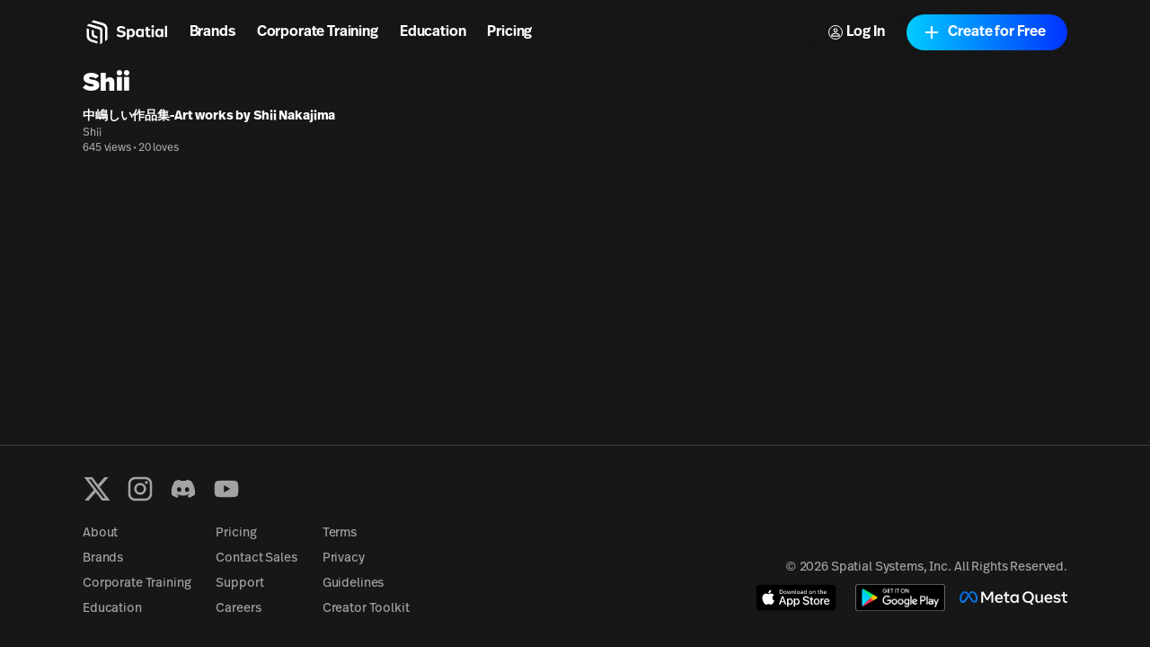

--- FILE ---
content_type: application/javascript; charset=utf-8
request_url: https://www.spatial.io/_next/static/chunks/pages/privacy-0bcbe3e43a3cfe25.js
body_size: 16460
content:
(self.webpackChunk_N_E=self.webpackChunk_N_E||[]).push([[8915],{19238:function(e,o,t){"use strict";t.d(o,{z:function(){return s}});var i=t(2784),r=t(28316),n=t(39088);let a=(e,o={})=>{let t={React:i,ReactDOM:r,_jsx_runtime:n.i,...o};return Function(...Object.keys(t),e)(...Object.values(t)).default},s=(e,o={})=>i.useMemo(()=>a(e,o),[e,o])},74450:function(e,o,t){"use strict";t.r(o),t.d(o,{default:function(){return g}});var i=t(19238),r=t(38617),n=t(97729),a=t.n(n),s=t(5632),c=t(12603),l=t(72428),u=t(18347),d=t(54372),h=t(75174),p=t(78219),y=t(77994),f=t(11897),m=JSON.parse('{"lastUpdatedAt":"2024-08-08T00:00:00.000Z","body":{"raw":"\\n{/* This file was generated by converting from Word to Markdown using https://word2md.com/, with some manual adjustments for consistenty formatting and styling */}\\n\\nSpatial Systems, Inc. (“Spatial,” “we,” “us,” and “our”) provides an online metaverse platform allowing our users from anywhere in the world to host virtual galleries, exhibitions, conferences and events in artist-built customizable spaces using augmented and virtual reality (“AR/VR”) teleconferencing (the “Platform”) where you can instantly display your art and other visual content and view them in 3D. Our Privacy Policy (“Privacy Policy”) is designed to help you understand our practices regarding the collection, use, and disclosure of certain information, including your personal information, and to assist you in exercising your privacy rights.\\n\\n**SCOPE**\\n\\nThis Privacy Policy applies to information processed by us in the course of our business, including on our websites (the “Sites”), our mobile applications (the “Apps”), the Spatial Platform, and our related online and offline offerings (collectively, the “Services”).\\n\\n**INFORMATION WE COLLECT**\\n\\nWhen you use our Services, we may collect the following kinds of information:\\n\\n**INFORMATION YOU PROVIDE TO US**\\n\\n**Account Information.** When you sign up for an account to use our Services as an authorized user, you will provide us with personal information (also known as “personally identifiable information” or “personal data” under applicable laws). This may include your name, email address, gender, phone number, profile photo or image (to create an avatar), and AR/VR device type. Your avatar or the user name which you associate with your account may not be personal information depending on the extent to which either item identifies you. For enterprise users, we may collect additional personal information from you including the name and address of your business and your role at the business.\\n\\n**Your Communications with Us.** We collect personal information from you such as your email address, name, employer or other company with which you are associated, AR/VR device type, and purchasing plans when you request information about our Services, register for our newsletter, request customer or technical support, or otherwise communicate with us.\\n\\n**Virtual Spaces.** When you use our Services, you can create and customize virtual rooms and spaces and visit virtual spaces created by others (“Spaces”). The Services allow you to upload images, and all manner of content (collectively, “Content”) into the Spaces so that you may easily share and collaborate with other individuals. We collect and store data describing the Spaces and the Content uploaded to the Spaces.\\n\\n**Teleconferencing.** The Services allow you to teleconference with other users within the Spaces using the sensors on your AR/VR device. When you do this, audio and video of you and your surroundings will be captured by us and provided to other users along with your Avatar to enable AR/VR teleconferencing. We also collect and store usage information describing teleconferencing activities within the Spaces, such as the number of files uploaded, times and durations of the teleconferences, and the identities of the users who participated in the teleconferences.\\n\\n**Interactive Features.** We may offer interactive features such as forums, blogs, chat and messaging services, and social media pages on the Services. We and others who use our Services may collect the information you submit or make available through these interactive features. Any Content you provide via the public sections of these features will be considered “public” and may not be subject to all privacy protections referenced herein. By using these interactive features, you assume the risk that the personal information provided by you may be viewed and used by third parties for their own purposes.\\n\\n**Payment Information.** We may receive payment information allowing you to pay us for the Services, but sensitive personal information such as your credit card information cannot be accessed by us. Payment information goes to a third-party payment provider to process payments for the Services. We may receive non-sensitive personal information associated with your payment information, such as billing address and transaction information, but we do not store payment information on the Services.\\n\\n**Surveys.** We may contact you to participate in surveys. If you decide to participate, you may be asked to provide certain information which may include personal information.\\n\\n**Registration for Sweepstakes or Contests.** We may run sweepstakes and contests. Contact information you provide may be used to inform you about the sweepstakes or contest and for other promotional, marketing and business purposes, if permitted by law. In some jurisdictions, we are required to publicly share information about winners.\\n\\n**Conferences and Trade Shows.** We may attend conferences and trade shows where we collect personal information from individuals who interact with or express an interest in Spatial and/or the Services. If you provide us with any personal information at one of these events, we will use it for the purposes for which it was collected.\\n\\n**Business Development and Strategic Partnerships.** We may collect personal information from individuals and third parties to assess and pursue potential business opportunities.\\n\\n**Job Applications.** We may post job openings and opportunities on the Services. If you reply to one of these postings by submitting your application, CV and/or cover letter to us, we will collect and process the information contained therein, which includes personal information, to assess your suitability, aptitude, skills, and qualifications for employment.\\n\\n**INFORMATION COLLECTED AUTOMATICALLY**\\n\\n**Automatic Data Collection.** We may collect certain personal information automatically when you use the Services. This personal information may include your Internet protocol (IP) address, user settings, MAC address, cookie identifiers, mobile carrier, mobile advertising and other unique identifiers, details about your browser, operating system or device, location information (including inferred location based on your IP address), Internet service provider, pages that you visit before, during and after using the Services, information about the links you click, information about how you interact with the Services, including the frequency and duration of your activities, and other information about how you use the Services. Personal information we collect may be associated with accounts, other devices and Spaces.\\n\\n**AR/VR Device Information.** We automatically collect microphone and telemetry information from your AR/VR device when you use the Services. The telemetry information describes your AR/VR device and how you use it, and may include information about the type of AR/VR device, its configuration, and how it is performing. The telemetry information may also describe other devices used in connection with the AR/VR device such as a computer or mobile device, and information about your network connection. The telemetry information may additionally include information about your physical environment and movements within the environment. With your consent, we may collect personal information describing your precise location using a GPS or other sensor on the AR/VR device or other device used in connection with the AR/VR device. You may opt out of this collection by changing the settings on your AR/VR device or other device. If you are using a shared AR/VR device, you should ensure that its settings reflect your preferences before participating in a teleconference using the Services.\\n\\n**Cookies, Web Beacons, and Personalized Advertising.** We, as well as third parties that provide content, advertising, or other functionality on the Services, may use cookies, pixel tags, local storage, and other technologies (“Technologies”) to automatically collect personal information through the Services. Technologies are essentially small data files placed on your computer, tablet, mobile phone, or other devices that allow us and our partners to record certain pieces of information whenever you visit or interact with the Services.\\n\\n- **Cookies.** Cookies are small text files placed in visitors\' device browsers to store their preferences. Most browsers allow you to block and delete cookies. However, if you do that, the Services may not work properly.\\n- **Pixel Tags/Web Beacons.** A pixel tag (also known as a web beacon) is a piece of code embedded on the Services that collects information about users\' engagement. The use of a pixel allows us to record, for example, that a user has visited a particular web page or clicked on particular content. We may also include web beacons in e-mails to understand whether messages have been opened, acted on, or forwarded.\\n\\n**Analytics.** We use service providers such as Google Analytics, Mixpanel and may use others to collect anonymized or aggregate information regarding user behavior and user demographics on the Services. For more information about Google Analytics, please visit [https://www.google.com/policies/privacy/partners/](https://www.google.com/policies/privacy/partners/). You can opt out of Google\'s processing of data generated by your use of the Services by visiting [https://tools.google.com/dlpage/gaoptout](https://tools.google.com/dlpage/gaoptout). For more information about Mixpanel, please visit [https://mixpanel.com/legal/privacy-policy/](https://mixpanel.com/legal/privacy-policy/).\\n\\n**Session Replay Providers**. We use service providers such as FullStory for session replay analytics. FullStory is a service provider that allows us to record and replay an individual\'s interaction with the Services. FullStory\'s privacy policy can be found at [https://www.fullstory.com/legal/privacy/](https://www.fullstory.com/legal/privacy/). You can opt out of FullStory\'s collection of your information by visiting [https://www.fullstory.com/optout/](https://www.fullstory.com/optout/).\\n\\n**INFORMATION FROM OTHER SOURCES**\\n\\nWe may obtain personal information about you from other sources, including through third party services. Spatial may allow you to register for an account and/or use our Services with certain third-party login services such as Google (each, a “Third-Party Account”). If you use our Services with a Third-Party Account, we will receive basic information tied to the account such as your email address, full name, profile photo and unique user IDs or tokens used by the third party service. We will also receive files and other information from these third-party services that you specifically link to while using the Services, such as files from Google Drive, Google Docs or Dropbox.\\n\\n**HOW WE USE YOUR INFORMATION**\\n\\nWe use your personal information for a variety of business purposes, including to: Provide the Services or Requested Information, such as:\\n\\n- Fulfilling our contract with you;\\n- Managing your information;\\n- Processing payment card and/or other financial information (through a secure third-party - payment processor) to facilitate your use of the Services;\\n- Responding to questions, comments, and other requests;\\n- Providing access to certain areas, functionalities, and features of the Services;\\n- Answering requests for customer or technical support; and\\n- Allowing you to register for events.\\n- To serve administrative purposes, such as: pursuing legitimate interests, such as direct - marketing, research and development (including marketing research), network and information - security, and fraud prevention;\\n- Providing notifications to you (via the Services, email or text) when a Space you follow goes - live, when a user whom you follow is online or takes certain other actions, such as public - listing a Space, entering a Space, following you or another user;\\n- Measuring interest and engagement in the Services;\\n- Improving our products and Services;\\n- Developing new products and services;\\n- Ensuring internal quality control and safety;\\n- Authenticating and verifying individual identities;\\n- Carrying out audits;\\n- Communicating with you about your account, activities on the Services and Privacy Policy - changes;\\n- Preventing and prosecuting potentially prohibited or illegal activities;\\n- Enforcing our agreements; and\\n- Complying with our legal obligations.\\n\\n**Marketing Our Products and Services.** We may use personal information to tailor and provide you with content and advertisements. We may provide you with these materials as permitted by applicable law. If you have any questions about our marketing practices or if you would like to opt out of the use of your personal information for marketing purposes, you may contact us at any time as set forth below.\\n\\n**Consent.** We may use personal information for other purposes that are clearly disclosed to you at the time you provide personal information or with your consent. At any time you have the right to revoke your consent with respect to our collection, use or disclosure of your personal information.\\n\\n**De-identified and Aggregated Information Use.** We may use personal information and other information about you to create de-identified and/or aggregated information, such as de-identified demographic information, de-identified location information, de-identified or aggregated trends, reports, or statistics, or other analyses we create., and we may use and disclose such information in a number of ways, including research, internal analysis, analytics, and any other legally permissible purposes.\\n\\n**Sharing Content/Spaces and Profiles with Friends, Colleagues and Third Parties.** We offer various tools and functionalities for sharing your Profile, Content and personal information with others. Your Spatial profile consists of the user name that you choose and the avatar that you wish to use (whether these are identifiable to you, like a photo, or not)(collectively, “Profile”). It also includes the list of people whom you follow and who follow you. Your Profile is publicly visible and searchable, and you have the option in your sole discretion to add a bio (and preferred links), which may include additional personal information. You may choose to share your Spaces with other users and third parties, along the lines of what you do on other social media sites. Most creators of Spaces wish to share Spaces (including your Content) with users and third parties, and on other social media sites, in order to obtain followers. You can also follow other users and “like” their Spaces. The default setting to obtain followers would be your public listing of your Space. Publicly listed Spaces are visible and searchable on Spatial’s “Explore” page, and on the user Profile page. However, you can affirmatively choose to keep your Space(s) private, by toggling to ensure that it is not publicly listed. In this manner you can control whether most of your Content (other than your Profile) is visible (i) only to Your invited Users in a Space, (ii) only to the holders of certain crypto tokens (Spaces can be token-gated), or (iii) to anyone under the public listing default option, which latter option will make Your Customer Content in a given Space visible to any follower or third party who has access to the link.\\n\\nWe also allow you to integrate your Spaces with popular business tools such as Google Drive and Slack, and to upload Content from applications into Spaces to enhance your use of the Services. You control how long you use the Content and information, and when to delete it or cease using it. Spatial only accesses and stores the Content and personal information on your behalf that you specifically import into the Services, and we do not share this data outside of the context of your use, i.e., your use in Spaces with other individuals of your choosing, except for certain special cases listed herein (e.g., law enforcement requirement). Moreover you have the right to disconnect Spatial from these third party services, such as Google Drive.\\n\\nIn addition, we may allow you to provide personal information about your friends through our referral services. Our referral services may allow you to forward or share certain content with a friend or colleague, such as an email inviting your friend to use our Services.\\n\\n**How We Use Automatic Collection Technologies.** Our uses of the automatic collection Technologies fall into the following general categories:\\n\\n- Operationally Necessary. This includes Technologies that allow you access to our Services that are required to identify irregular behavior, prevent fraudulent activity and improve security or that allow you to make use of our functions;\\n- Performance Related. We may use Technologies to assess the performance of our Services, including as part of our analytic practices to help us understand how our visitors use the Services;\\n- Functionality Related. We may use Technologies that allow us to offer you enhanced functionality when accessing or using our Services. This may include identifying you when you sign into our Services and keeping track of your specified preferences or past pages viewed; and\\n- Advertising or Targeting Related. We may use first-party or third-party Technologies to develop and deliver content, including ads relevant to your interests, on our Services or on third-party sites. Depending on applicable law, we will seek your express consent to such ads. We do not sell your personal information.\\n\\n**Cross-Device Tracking.** Your browsing activity may be tracked across different websites and different devices or apps. For example, we may attempt to match your browsing activity on your mobile device with your browsing activity on your laptop. To do this our technology partners may share data, such as your browsing patterns, geo-location and device identifiers, and will match the personal information of the browser and devices that appear to be used by the same person.\\n\\n**DISCLOSING YOUR INFORMATION TO THIRD PARTIES**\\n\\nWe may share your personal information with the following categories of third parties:\\n\\n**Service Providers.** We may share any personal information we collect about you with our third-party service providers. The types of service providers to whom we entrust information include service providers for: (i) the provision of the Services; (ii) the provision of information, products, and other services you have requested; (iii) marketing and advertising; (iv) payment and transaction processing; (v) customer service activities; and (vi) the provision of IT and related services. We do so in accordance with applicable law, which may require data processing agreements or addenda.\\n\\n**Business Partners.** We may provide personal information to business partners to provide you with a product or service you have requested. We may also provide personal information to business partners with whom we jointly offer products or services.\\n\\n**Advertising Partners.** Through our Services, we may allow third party advertising partners to set Technologies and other tracking tools to collect personal information regarding your activities and your device (e.g., your IP address, cookie identifiers, page(s) visited, location, time of day). These advertising partners may use this information (and similar information collected from other websites) for purposes of delivering targeted advertisements to you when you visit third party services within their networks. This practice is commonly referred to as “interest-based advertising” or “personalized advertising.” Depending on your place of domicile and applicable law, we may request your express consent to undertake such activities. If you prefer not to share your personal information with third party advertising partners, you may follow the instructions below.\\n\\n**Information Shared with Other Users.** When you use the Services, certain personal information will be accessible to other users and the public/third parties. This personal information will include your Profile (which may constitute personal information), and may include Content you choose to present via public listing, including any audio or images of you or your surroundings. Please be aware that Spatial has little or no control over how individuals may use the Content you share. Through your control of the public listing of Spaces, you choose with whom you wish to share your Content in Spaces while using the Services.\\n\\n**APIs and Software Development Kits.** We may use third party APIs and software development kits (“SDKs”) as part of the functionality of our Services. APIs and SDKs may allow third parties to collect your personal information, subject to applicable law, to provide Content that is more relevant to you. For more information about our use of APIs and SDKs, please contact us as set forth below.\\n\\n**Apple Specific APIs.** We use certain biometric and audio data provided by the microphone, front and rear facing cameras, and TrueDepth and ARKit to locate and transmit the user\'s voice, camera video feed, 3D physical position and facial expression. Data, including personal data, is transmitted through our Services and trusted and verified third-party services to other participants on your current call. All data is encrypted in transit, is never stored on Spatial servers and is not used for marketing or advertising purposes.\\n\\nWe also provide “Scan Functionality” which allows you to create a 3D scan of your environment. We use the Camera API and the TrueDepth camera to collect depth and color data to generate 3D scans (“Scan Data”). Spatial does not use any Face Data, as that term is defined in Apple Developer Program License (“Face Data” means information related to human faces (e.g., face mesh data, facial map data, face modeling data, facial coordinates or facial landmark data, including data from an uploaded photo). Scan Data is not shared with third parties. Scan Data is stored locally on the device within the app\'s container. Additionally, if you create an account and sign in, Scan Data is synced using encryption to Spatial\'s secure servers, where you are able to log in and download scans. We will retain this data until you delete your account with Spatial, or specifically delete data items. You can remove data by visiting the content portal or by emailing [support@spatial.io](mailto:support@spatial.io). Subsequent dissemination or sharing of Scan Data from the app or our cloud platform is exclusively in your control. You may choose to use the Application to record scans or images of your face (“Face Data”), but note that you are not required to do so in order to use Spatial (or any other part of the Services).\\n\\n**Disclosures to Protect Us or Others.** We may access, preserve, and disclose any personal information we store in association with you to external parties if we, in good faith, believe doing so is required or appropriate to: (i) comply with law enforcement or national security requests and legal process, such as a court order or subpoena; (ii) protect your, our, or others\' rights, property, or safety; (iii) enforce our policies or contracts; (iv) collect amounts owed to us; or (v) assist with an investigation and prosecution of suspected or actual illegal activity.\\n\\n**Merger, Sale, or Other Asset Transfers.** If we are involved in a merger, acquisition, financing due diligence, reorganization, bankruptcy, receivership, purchase or sale of assets, or transition of service to another provider, then your personal information may be transferred as part of such a transaction as permitted by law and/or contract.\\n\\n**INTERNATIONAL DATA TRANSFERS**\\n\\nYou agree that all personal information processed by us may be transferred, processed, and stored anywhere in the world, including, but not limited to, the United States and other countries which may have data protection laws that are different from the laws where you live. We endeavor to safeguard your information consistent with the requirements of applicable laws. If you are a resident of the European Economic Area (EEA), Switzerland or the United Kingdom and provide personal data to us, we will either seek your express consent to such transfer if you are an individual data subject in accordance with applicable law, or we will rely on mechanisms such as the applicable Standard Contractual Clauses.\\n\\n**YOUR CHOICES**\\n\\n**General.** You may have the right to opt into certain uses of your personal information, or based on type of use and/or your geographic location, to object to or opt out of certain uses of your personal information. Where you have consented to the processing of your personal information, you may withdraw that consent at any time by contacting us as described below.\\n\\n**Email Communications.** If you receive an unwanted email from us, you can use the unsubscribe link found at the bottom of the email to opt out of receiving future emails. Note that you will continue to receive transaction-related emails regarding products or Services you have requested. We may also send you certain non-promotional communications regarding us and our Services, and you will not be able to opt out of those communications (e.g., communications regarding the Services or updates to this Privacy Policy).\\n\\n**Mobile Devices.** We may send you push notifications through our Apps. You may at any time opt out from receiving these types of communications by changing the settings on your mobile device. With your consent, we may also collect precise location information if you use our Apps. You may opt out of this collection by changing the settings on your mobile device.\\n\\n**“Do Not Track”.** Do Not Track (“DNT”) is a privacy preference that users can set in certain web browsers. Please note that we do not respond to or honor DNT signals or similar mechanisms transmitted by web browsers.\\n\\n**Cookies and Interest-Based Advertising.** You may stop or restrict the placement of Technologies on your device or remove them by adjusting your preferences as your browser or device permits. Depending on your domicile and applicable law, we may seek your express consent to the placement of cookies. Please note that cookie-based opt-outs are not effective on mobile applications. However, you may opt out of personalized advertisements on some mobile applications by following the instructions for Android and iOS. The online advertising industry also provides websites from which you may opt out of receiving targeted ads from advertisers that participate in self-regulatory programs. You can access these, and also learn more about targeted advertising and consumer choice and privacy, at [https://www.networkadvertising.org/managing/opt_out.asp](https://www.networkadvertising.org/managing/opt_out.asp), [https://www.youronlinechoices.eu/](https://www.youronlinechoices.eu/) and [https://www.aboutads.info/choices/](https://www.aboutads.info/choices/).\\n\\nPlease note you must separately opt out in each browser and on each device.\\n\\n**YOUR PRIVACY RIGHTS**\\n\\nYou have the right to:\\n\\n**Access** personal information about you consistent with legal requirements. In addition, you may have the right in some cases to receive or have your electronic personal information transferred to another party.\\n\\n**Request Correction** of your personal information where it is inaccurate or incomplete.\\n\\n**Request Deletion** of your personal information, subject to certain exceptions prescribed by law.\\n\\n**Request Restriction or Object to Processing** of your personal information, including the right to opt in or opt out of the sale of your personal information to third parties.\\n\\n**Not be Discriminated Against** by us for exercising your privacy rights.\\n\\nIf you would like to exercise any of these rights, please contact us as set forth below. We will process such requests in accordance with applicable laws. To protect your privacy, we will take steps to verify your identity before fulfilling your request.\\n\\n**DATA RETENTION**\\n\\nWe retain the personal information we receive as described in this Privacy Policy for as long as you use our Services or as necessary to fulfill the purpose(s) for which it was collected, provide our Services, resolve disputes, establish legal defenses, conduct audits, pursue legitimate business purposes, enforce our agreements, and comply with applicable laws.\\n\\n**SECURITY OF YOUR INFORMATION**\\n\\nWe take steps to ensure that your personal information is treated securely and in accordance with this Privacy Policy. We use adequate technical, organizational, administrative, logical, physical and managerial measures to safeguard your personal information against loss, theft and unauthorized access, use and modification. These measures are designed to provide a level of security appropriate to the risks of processing your personal information. Unfortunately, no measures can be guaranteed to be 100% secure, and we cannot ensure or warrant the security of any information you provide to us.\\n\\nTo the extent permitted by applicable law, by using the Services or providing personal information to us, you agree that we may communicate with you electronically regarding security, privacy, and administrative issues relating to your use of the Services. If we learn of a security system\'s breach, we may attempt to notify you electronically by sending a notice through the Services or by sending an e-mail to you.\\n\\n**THIRD PARTY WEBSITES/APPLICATIONS**\\n\\nThe Services may contain links to other websites/applications and other websites/applications may reference or link to our Services. These third-party services are not controlled by us. We encourage our users to read the privacy policies of each website and application with which they interact. We do not endorse, screen or approve, and are not responsible for the privacy practices or content of, such other websites or applications. Visiting these other websites or applications is at your own risk.\\n\\n**CHILDREN\'S INFORMATION**\\n\\nOur Services is not directed to or intended for children who are under the age of 14. Spatial does not knowingly collect personal information from children under the age of 14. If we learn we have collected or received personal information from a child under 14 without verification of parental consent, we will delete that information. If you have reason to believe that a child under the age of 14 has provided personal information to Spatial through the Services please contact us at [support@spatial.io](mailto:support@spatial.io) and we will endeavor to delete that information from our databases. This in compliance with the Children’s Online Privacy Protection Act and Article 6(1)(c) of the GDPR.\\n\\n**SUPERVISORY AUTHORITY**\\n\\nIf you are located in the European Union, Switzerland or the UK, you have the right to lodge a complaint with a supervisory authority if you believe our processing of your personal information violates applicable law.\\n\\n**CHANGES TO OUR PRIVACY NOTICE**\\n\\nWe may revise this Privacy Policy from time to time in our sole discretion, and such revisions may reflect compliance with applicable law as it changes. If there are any material changes to this Privacy Policy, we will notify you as required by applicable law. You understand and agree that you will be deemed to have accepted the updated Privacy Policy if you continue to use the Services after the new Privacy Policy takes effect.\\n\\n**CALIFORNIA CONSUMER PRIVACY ACT (CCPA) PRIVACY NOTICE**\\n\\nThis CCPA Privacy Notice applies to California consumers and supplements the Privacy Notice. We do not sell personal information. For purposes of the CCPA, we have collected the following categories of consumers\' personal information in the last 12 months:\\n\\n| **Category of Personal Information**                                                                             | **Category of Source(s)**                                                                                                                     |\\n| ---------------------------------------------------------------------------------------------------------------- | --------------------------------------------------------------------------------------------------------------------------------------------- |\\n| Identifiers.                                                                                                     | You, both directly and indirectly via the Services. Our service providers, business partners, third party services, and advertising partners. |\\n| Personal information categories listed in the California Customer Records statute (Cal. Civ. Code \xa7 1798.80(e)). | You, both directly and indirectly via the Services. Our service providers, business partners, third party services, and advertising partners. |\\n| Protected classification characteristics under California or federal law.                                        | You, both directly and indirectly via the Services. Our service providers, business partners, third party services, and advertising partners. |\\n| Commercial information.                                                                                          | You, both directly and indirectly via the Services. Our service providers, business partners, third party services, and advertising partners. |\\n| Internet or other electronic network activity.                                                                   | You, both directly and indirectly via the Services. Our service providers, business partners, third party services, and advertising partners. |\\n| Geolocation data.                                                                                                | You, both directly and indirectly via the Services. Our service providers, business partners, third party services, and advertising partners. |\\n| Professional or employment-related information.                                                                  | You, directly.                                                                                                                                |\\n| Education information.                                                                                           | You, directly.                                                                                                                                |\\n| Inferences drawn from other personal information to create a profile about a consumer.                           | You, both directly and indirectly via the Services. Our service providers, business partners, third party services, and advertising partners. |\\n\\nWe use the collected personal information for the following commercial and business purposes: (1) to provide and improve the Services; (2) for marketing purposes; (3) for fraud prevention and legal purposes; (4) to secure the Services; and (5) for audit purposes. Personal information within each of the categories may be shared with the following categories of third parties: (1) service providers; (2) business partners; (3) advertising partners; and (4) other users. The categories of personal information are shared for the commercial and business purposes listed above.\\n\\n**CONTACT US**\\n\\nIf you have any questions about our privacy practices or this Privacy Notice, please contact us at:\\n\\nSPATIAL \\\\[Spatial Systems, Inc.\\\\]  \\n155 Wooster Street 8th Floor  \\nNew York, New York 10012  \\nUnited States  \\n[support@spatial.io](mailto:support@spatial.io)\\n","code":"var Component=(()=>{var u=Object.create;var n=Object.defineProperty;var h=Object.getOwnPropertyDescriptor;var p=Object.getOwnPropertyNames;var y=Object.getPrototypeOf,f=Object.prototype.hasOwnProperty;var m=(i,e)=>()=>(e||i((e={exports:{}}).exports,e),e.exports),g=(i,e)=>{for(var r in e)n(i,r,{get:e[r],enumerable:!0})},s=(i,e,r,a)=>{if(e&&typeof e==\\"object\\"||typeof e==\\"function\\")for(let t of p(e))!f.call(i,t)&&t!==r&&n(i,t,{get:()=>e[t],enumerable:!(a=h(e,t))||a.enumerable});return i};var v=(i,e,r)=>(r=i!=null?u(y(i)):{},s(e||!i||!i.__esModule?n(r,\\"default\\",{value:i,enumerable:!0}):r,i)),w=i=>s(n({},\\"__esModule\\",{value:!0}),i);var l=m((T,c)=>{c.exports=_jsx_runtime});var P={};g(P,{default:()=>A,frontmatter:()=>b});var o=v(l()),b={lastUpdatedAt:new Date(17230752e5)};function d(i){let e=Object.assign({p:\\"p\\",strong:\\"strong\\",ul:\\"ul\\",li:\\"li\\",a:\\"a\\",br:\\"br\\"},i.components);return(0,o.jsxs)(o.Fragment,{children:[`\\n`,(0,o.jsx)(e.p,{children:\\"Spatial Systems, Inc. (\\\\u201CSpatial,\\\\u201D \\\\u201Cwe,\\\\u201D \\\\u201Cus,\\\\u201D and \\\\u201Cour\\\\u201D) provides an online metaverse platform allowing our users from anywhere in the world to host virtual galleries, exhibitions, conferences and events in artist-built customizable spaces using augmented and virtual reality (\\\\u201CAR/VR\\\\u201D) teleconferencing (the \\\\u201CPlatform\\\\u201D) where you can instantly display your art and other visual content and view them in 3D. Our Privacy Policy (\\\\u201CPrivacy Policy\\\\u201D) is designed to help you understand our practices regarding the collection, use, and disclosure of certain information, including your personal information, and to assist you in exercising your privacy rights.\\"}),`\\n`,(0,o.jsx)(e.p,{children:(0,o.jsx)(e.strong,{children:\\"SCOPE\\"})}),`\\n`,(0,o.jsx)(e.p,{children:\\"This Privacy Policy applies to information processed by us in the course of our business, including on our websites (the \\\\u201CSites\\\\u201D), our mobile applications (the \\\\u201CApps\\\\u201D), the Spatial Platform, and our related online and offline offerings (collectively, the \\\\u201CServices\\\\u201D).\\"}),`\\n`,(0,o.jsx)(e.p,{children:(0,o.jsx)(e.strong,{children:\\"INFORMATION WE COLLECT\\"})}),`\\n`,(0,o.jsx)(e.p,{children:\\"When you use our Services, we may collect the following kinds of information:\\"}),`\\n`,(0,o.jsx)(e.p,{children:(0,o.jsx)(e.strong,{children:\\"INFORMATION YOU PROVIDE TO US\\"})}),`\\n`,(0,o.jsxs)(e.p,{children:[(0,o.jsx)(e.strong,{children:\\"Account Information.\\"}),\\" When you sign up for an account to use our Services as an authorized user, you will provide us with personal information (also known as \\\\u201Cpersonally identifiable information\\\\u201D or \\\\u201Cpersonal data\\\\u201D under applicable laws). This may include your name, email address, gender, phone number, profile photo or image (to create an avatar), and AR/VR device type. Your avatar or the user name which you associate with your account may not be personal information depending on the extent to which either item identifies you. For enterprise users, we may collect additional personal information from you including the name and address of your business and your role at the business.\\"]}),`\\n`,(0,o.jsxs)(e.p,{children:[(0,o.jsx)(e.strong,{children:\\"Your Communications with Us.\\"}),\\" We collect personal information from you such as your email address, name, employer or other company with which you are associated, AR/VR device type, and purchasing plans when you request information about our Services, register for our newsletter, request customer or technical support, or otherwise communicate with us.\\"]}),`\\n`,(0,o.jsxs)(e.p,{children:[(0,o.jsx)(e.strong,{children:\\"Virtual Spaces.\\"}),\\" When you use our Services, you can create and customize virtual rooms and spaces and visit virtual spaces created by others (\\\\u201CSpaces\\\\u201D). The Services allow you to upload images, and all manner of content (collectively, \\\\u201CContent\\\\u201D) into the Spaces so that you may easily share and collaborate with other individuals. We collect and store data describing the Spaces and the Content uploaded to the Spaces.\\"]}),`\\n`,(0,o.jsxs)(e.p,{children:[(0,o.jsx)(e.strong,{children:\\"Teleconferencing.\\"}),\\" The Services allow you to teleconference with other users within the Spaces using the sensors on your AR/VR device. When you do this, audio and video of you and your surroundings will be captured by us and provided to other users along with your Avatar to enable AR/VR teleconferencing. We also collect and store usage information describing teleconferencing activities within the Spaces, such as the number of files uploaded, times and durations of the teleconferences, and the identities of the users who participated in the teleconferences.\\"]}),`\\n`,(0,o.jsxs)(e.p,{children:[(0,o.jsx)(e.strong,{children:\\"Interactive Features.\\"}),\\" We may offer interactive features such as forums, blogs, chat and messaging services, and social media pages on the Services. We and others who use our Services may collect the information you submit or make available through these interactive features. Any Content you provide via the public sections of these features will be considered \\\\u201Cpublic\\\\u201D and may not be subject to all privacy protections referenced herein. By using these interactive features, you assume the risk that the personal information provided by you may be viewed and used by third parties for their own purposes.\\"]}),`\\n`,(0,o.jsxs)(e.p,{children:[(0,o.jsx)(e.strong,{children:\\"Payment Information.\\"}),\\" We may receive payment information allowing you to pay us for the Services, but sensitive personal information such as your credit card information cannot be accessed by us. Payment information goes to a third-party payment provider to process payments for the Services. We may receive non-sensitive personal information associated with your payment information, such as billing address and transaction information, but we do not store payment information on the Services.\\"]}),`\\n`,(0,o.jsxs)(e.p,{children:[(0,o.jsx)(e.strong,{children:\\"Surveys.\\"}),\\" We may contact you to participate in surveys. If you decide to participate, you may be asked to provide certain information which may include personal information.\\"]}),`\\n`,(0,o.jsxs)(e.p,{children:[(0,o.jsx)(e.strong,{children:\\"Registration for Sweepstakes or Contests.\\"}),\\" We may run sweepstakes and contests. Contact information you provide may be used to inform you about the sweepstakes or contest and for other promotional, marketing and business purposes, if permitted by law. In some jurisdictions, we are required to publicly share information about winners.\\"]}),`\\n`,(0,o.jsxs)(e.p,{children:[(0,o.jsx)(e.strong,{children:\\"Conferences and Trade Shows.\\"}),\\" We may attend conferences and trade shows where we collect personal information from individuals who interact with or express an interest in Spatial and/or the Services. If you provide us with any personal information at one of these events, we will use it for the purposes for which it was collected.\\"]}),`\\n`,(0,o.jsxs)(e.p,{children:[(0,o.jsx)(e.strong,{children:\\"Business Development and Strategic Partnerships.\\"}),\\" We may collect personal information from individuals and third parties to assess and pursue potential business opportunities.\\"]}),`\\n`,(0,o.jsxs)(e.p,{children:[(0,o.jsx)(e.strong,{children:\\"Job Applications.\\"}),\\" We may post job openings and opportunities on the Services. If you reply to one of these postings by submitting your application, CV and/or cover letter to us, we will collect and process the information contained therein, which includes personal information, to assess your suitability, aptitude, skills, and qualifications for employment.\\"]}),`\\n`,(0,o.jsx)(e.p,{children:(0,o.jsx)(e.strong,{children:\\"INFORMATION COLLECTED AUTOMATICALLY\\"})}),`\\n`,(0,o.jsxs)(e.p,{children:[(0,o.jsx)(e.strong,{children:\\"Automatic Data Collection.\\"}),\\" We may collect certain personal information automatically when you use the Services. This personal information may include your Internet protocol (IP) address, user settings, MAC address, cookie identifiers, mobile carrier, mobile advertising and other unique identifiers, details about your browser, operating system or device, location information (including inferred location based on your IP address), Internet service provider, pages that you visit before, during and after using the Services, information about the links you click, information about how you interact with the Services, including the frequency and duration of your activities, and other information about how you use the Services. Personal information we collect may be associated with accounts, other devices and Spaces.\\"]}),`\\n`,(0,o.jsxs)(e.p,{children:[(0,o.jsx)(e.strong,{children:\\"AR/VR Device Information.\\"}),\\" We automatically collect microphone and telemetry information from your AR/VR device when you use the Services. The telemetry information describes your AR/VR device and how you use it, and may include information about the type of AR/VR device, its configuration, and how it is performing. The telemetry information may also describe other devices used in connection with the AR/VR device such as a computer or mobile device, and information about your network connection. The telemetry information may additionally include information about your physical environment and movements within the environment. With your consent, we may collect personal information describing your precise location using a GPS or other sensor on the AR/VR device or other device used in connection with the AR/VR device. You may opt out of this collection by changing the settings on your AR/VR device or other device. If you are using a shared AR/VR device, you should ensure that its settings reflect your preferences before participating in a teleconference using the Services.\\"]}),`\\n`,(0,o.jsxs)(e.p,{children:[(0,o.jsx)(e.strong,{children:\\"Cookies, Web Beacons, and Personalized Advertising.\\"}),\\" We, as well as third parties that provide content, advertising, or other functionality on the Services, may use cookies, pixel tags, local storage, and other technologies (\\\\u201CTechnologies\\\\u201D) to automatically collect personal information through the Services. Technologies are essentially small data files placed on your computer, tablet, mobile phone, or other devices that allow us and our partners to record certain pieces of information whenever you visit or interact with the Services.\\"]}),`\\n`,(0,o.jsxs)(e.ul,{children:[`\\n`,(0,o.jsxs)(e.li,{children:[(0,o.jsx)(e.strong,{children:\\"Cookies.\\"}),\\" Cookies are small text files placed in visitors\' device browsers to store their preferences. Most browsers allow you to block and delete cookies. However, if you do that, the Services may not work properly.\\"]}),`\\n`,(0,o.jsxs)(e.li,{children:[(0,o.jsx)(e.strong,{children:\\"Pixel Tags/Web Beacons.\\"}),\\" A pixel tag (also known as a web beacon) is a piece of code embedded on the Services that collects information about users\' engagement. The use of a pixel allows us to record, for example, that a user has visited a particular web page or clicked on particular content. We may also include web beacons in e-mails to understand whether messages have been opened, acted on, or forwarded.\\"]}),`\\n`]}),`\\n`,(0,o.jsxs)(e.p,{children:[(0,o.jsx)(e.strong,{children:\\"Analytics.\\"}),\\" We use service providers such as Google Analytics, Mixpanel and may use others to collect anonymized or aggregate information regarding user behavior and user demographics on the Services. For more information about Google Analytics, please visit \\",(0,o.jsx)(e.a,{href:\\"https://www.google.com/policies/privacy/partners/\\",children:\\"https://www.google.com/policies/privacy/partners/\\"}),\\". You can opt out of Google\'s processing of data generated by your use of the Services by visiting \\",(0,o.jsx)(e.a,{href:\\"https://tools.google.com/dlpage/gaoptout\\",children:\\"https://tools.google.com/dlpage/gaoptout\\"}),\\". For more information about Mixpanel, please visit \\",(0,o.jsx)(e.a,{href:\\"https://mixpanel.com/legal/privacy-policy/\\",children:\\"https://mixpanel.com/legal/privacy-policy/\\"}),\\".\\"]}),`\\n`,(0,o.jsxs)(e.p,{children:[(0,o.jsx)(e.strong,{children:\\"Session Replay Providers\\"}),\\". We use service providers such as FullStory for session replay analytics. FullStory is a service provider that allows us to record and replay an individual\'s interaction with the Services. FullStory\'s privacy policy can be found at \\",(0,o.jsx)(e.a,{href:\\"https://www.fullstory.com/legal/privacy/\\",children:\\"https://www.fullstory.com/legal/privacy/\\"}),\\". You can opt out of FullStory\'s collection of your information by visiting \\",(0,o.jsx)(e.a,{href:\\"https://www.fullstory.com/optout/\\",children:\\"https://www.fullstory.com/optout/\\"}),\\".\\"]}),`\\n`,(0,o.jsx)(e.p,{children:(0,o.jsx)(e.strong,{children:\\"INFORMATION FROM OTHER SOURCES\\"})}),`\\n`,(0,o.jsx)(e.p,{children:\\"We may obtain personal information about you from other sources, including through third party services. Spatial may allow you to register for an account and/or use our Services with certain third-party login services such as Google (each, a \\\\u201CThird-Party Account\\\\u201D). If you use our Services with a Third-Party Account, we will receive basic information tied to the account such as your email address, full name, profile photo and unique user IDs or tokens used by the third party service. We will also receive files and other information from these third-party services that you specifically link to while using the Services, such as files from Google Drive, Google Docs or Dropbox.\\"}),`\\n`,(0,o.jsx)(e.p,{children:(0,o.jsx)(e.strong,{children:\\"HOW WE USE YOUR INFORMATION\\"})}),`\\n`,(0,o.jsx)(e.p,{children:\\"We use your personal information for a variety of business purposes, including to: Provide the Services or Requested Information, such as:\\"}),`\\n`,(0,o.jsxs)(e.ul,{children:[`\\n`,(0,o.jsx)(e.li,{children:\\"Fulfilling our contract with you;\\"}),`\\n`,(0,o.jsx)(e.li,{children:\\"Managing your information;\\"}),`\\n`,(0,o.jsx)(e.li,{children:\\"Processing payment card and/or other financial information (through a secure third-party - payment processor) to facilitate your use of the Services;\\"}),`\\n`,(0,o.jsx)(e.li,{children:\\"Responding to questions, comments, and other requests;\\"}),`\\n`,(0,o.jsx)(e.li,{children:\\"Providing access to certain areas, functionalities, and features of the Services;\\"}),`\\n`,(0,o.jsx)(e.li,{children:\\"Answering requests for customer or technical support; and\\"}),`\\n`,(0,o.jsx)(e.li,{children:\\"Allowing you to register for events.\\"}),`\\n`,(0,o.jsx)(e.li,{children:\\"To serve administrative purposes, such as: pursuing legitimate interests, such as direct - marketing, research and development (including marketing research), network and information - security, and fraud prevention;\\"}),`\\n`,(0,o.jsx)(e.li,{children:\\"Providing notifications to you (via the Services, email or text) when a Space you follow goes - live, when a user whom you follow is online or takes certain other actions, such as public - listing a Space, entering a Space, following you or another user;\\"}),`\\n`,(0,o.jsx)(e.li,{children:\\"Measuring interest and engagement in the Services;\\"}),`\\n`,(0,o.jsx)(e.li,{children:\\"Improving our products and Services;\\"}),`\\n`,(0,o.jsx)(e.li,{children:\\"Developing new products and services;\\"}),`\\n`,(0,o.jsx)(e.li,{children:\\"Ensuring internal quality control and safety;\\"}),`\\n`,(0,o.jsx)(e.li,{children:\\"Authenticating and verifying individual identities;\\"}),`\\n`,(0,o.jsx)(e.li,{children:\\"Carrying out audits;\\"}),`\\n`,(0,o.jsx)(e.li,{children:\\"Communicating with you about your account, activities on the Services and Privacy Policy - changes;\\"}),`\\n`,(0,o.jsx)(e.li,{children:\\"Preventing and prosecuting potentially prohibited or illegal activities;\\"}),`\\n`,(0,o.jsx)(e.li,{children:\\"Enforcing our agreements; and\\"}),`\\n`,(0,o.jsx)(e.li,{children:\\"Complying with our legal obligations.\\"}),`\\n`]}),`\\n`,(0,o.jsxs)(e.p,{children:[(0,o.jsx)(e.strong,{children:\\"Marketing Our Products and Services.\\"}),\\" We may use personal information to tailor and provide you with content and advertisements. We may provide you with these materials as permitted by applicable law. If you have any questions about our marketing practices or if you would like to opt out of the use of your personal information for marketing purposes, you may contact us at any time as set forth below.\\"]}),`\\n`,(0,o.jsxs)(e.p,{children:[(0,o.jsx)(e.strong,{children:\\"Consent.\\"}),\\" We may use personal information for other purposes that are clearly disclosed to you at the time you provide personal information or with your consent. At any time you have the right to revoke your consent with respect to our collection, use or disclosure of your personal information.\\"]}),`\\n`,(0,o.jsxs)(e.p,{children:[(0,o.jsx)(e.strong,{children:\\"De-identified and Aggregated Information Use.\\"}),\\" We may use personal information and other information about you to create de-identified and/or aggregated information, such as de-identified demographic information, de-identified location information, de-identified or aggregated trends, reports, or statistics, or other analyses we create., and we may use and disclose such information in a number of ways, including research, internal analysis, analytics, and any other legally permissible purposes.\\"]}),`\\n`,(0,o.jsxs)(e.p,{children:[(0,o.jsx)(e.strong,{children:\\"Sharing Content/Spaces and Profiles with Friends, Colleagues and Third Parties.\\"}),\\" We offer various tools and functionalities for sharing your Profile, Content and personal information with others. Your Spatial profile consists of the user name that you choose and the avatar that you wish to use (whether these are identifiable to you, like a photo, or not)(collectively, \\\\u201CProfile\\\\u201D). It also includes the list of people whom you follow and who follow you. Your Profile is publicly visible and searchable, and you have the option in your sole discretion to add a bio (and preferred links), which may include additional personal information. You may choose to share your Spaces with other users and third parties, along the lines of what you do on other social media sites. Most creators of Spaces wish to share Spaces (including your Content) with users and third parties, and on other social media sites, in order to obtain followers. You can also follow other users and \\\\u201Clike\\\\u201D their Spaces. The default setting to obtain followers would be your public listing of your Space. Publicly listed Spaces are visible and searchable on Spatial\\\\u2019s \\\\u201CExplore\\\\u201D page, and on the user Profile page. However, you can affirmatively choose to keep your Space(s) private, by toggling to ensure that it is not publicly listed. In this manner you can control whether most of your Content (other than your Profile) is visible (i) only to Your invited Users in a Space, (ii) only to the holders of certain crypto tokens (Spaces can be token-gated), or (iii) to anyone under the public listing default option, which latter option will make Your Customer Content in a given Space visible to any follower or third party who has access to the link.\\"]}),`\\n`,(0,o.jsx)(e.p,{children:\\"We also allow you to integrate your Spaces with popular business tools such as Google Drive and Slack, and to upload Content from applications into Spaces to enhance your use of the Services. You control how long you use the Content and information, and when to delete it or cease using it. Spatial only accesses and stores the Content and personal information on your behalf that you specifically import into the Services, and we do not share this data outside of the context of your use, i.e., your use in Spaces with other individuals of your choosing, except for certain special cases listed herein (e.g., law enforcement requirement). Moreover you have the right to disconnect Spatial from these third party services, such as Google Drive.\\"}),`\\n`,(0,o.jsx)(e.p,{children:\\"In addition, we may allow you to provide personal information about your friends through our referral services. Our referral services may allow you to forward or share certain content with a friend or colleague, such as an email inviting your friend to use our Services.\\"}),`\\n`,(0,o.jsxs)(e.p,{children:[(0,o.jsx)(e.strong,{children:\\"How We Use Automatic Collection Technologies.\\"}),\\" Our uses of the automatic collection Technologies fall into the following general categories:\\"]}),`\\n`,(0,o.jsxs)(e.ul,{children:[`\\n`,(0,o.jsx)(e.li,{children:\\"Operationally Necessary. This includes Technologies that allow you access to our Services that are required to identify irregular behavior, prevent fraudulent activity and improve security or that allow you to make use of our functions;\\"}),`\\n`,(0,o.jsx)(e.li,{children:\\"Performance Related. We may use Technologies to assess the performance of our Services, including as part of our analytic practices to help us understand how our visitors use the Services;\\"}),`\\n`,(0,o.jsx)(e.li,{children:\\"Functionality Related. We may use Technologies that allow us to offer you enhanced functionality when accessing or using our Services. This may include identifying you when you sign into our Services and keeping track of your specified preferences or past pages viewed; and\\"}),`\\n`,(0,o.jsx)(e.li,{children:\\"Advertising or Targeting Related. We may use first-party or third-party Technologies to develop and deliver content, including ads relevant to your interests, on our Services or on third-party sites. Depending on applicable law, we will seek your express consent to such ads. We do not sell your personal information.\\"}),`\\n`]}),`\\n`,(0,o.jsxs)(e.p,{children:[(0,o.jsx)(e.strong,{children:\\"Cross-Device Tracking.\\"}),\\" Your browsing activity may be tracked across different websites and different devices or apps. For example, we may attempt to match your browsing activity on your mobile device with your browsing activity on your laptop. To do this our technology partners may share data, such as your browsing patterns, geo-location and device identifiers, and will match the personal information of the browser and devices that appear to be used by the same person.\\"]}),`\\n`,(0,o.jsx)(e.p,{children:(0,o.jsx)(e.strong,{children:\\"DISCLOSING YOUR INFORMATION TO THIRD PARTIES\\"})}),`\\n`,(0,o.jsx)(e.p,{children:\\"We may share your personal information with the following categories of third parties:\\"}),`\\n`,(0,o.jsxs)(e.p,{children:[(0,o.jsx)(e.strong,{children:\\"Service Providers.\\"}),\\" We may share any personal information we collect about you with our third-party service providers. The types of service providers to whom we entrust information include service providers for: (i) the provision of the Services; (ii) the provision of information, products, and other services you have requested; (iii) marketing and advertising; (iv) payment and transaction processing; (v) customer service activities; and (vi) the provision of IT and related services. We do so in accordance with applicable law, which may require data processing agreements or addenda.\\"]}),`\\n`,(0,o.jsxs)(e.p,{children:[(0,o.jsx)(e.strong,{children:\\"Business Partners.\\"}),\\" We may provide personal information to business partners to provide you with a product or service you have requested. We may also provide personal information to business partners with whom we jointly offer products or services.\\"]}),`\\n`,(0,o.jsxs)(e.p,{children:[(0,o.jsx)(e.strong,{children:\\"Advertising Partners.\\"}),\\" Through our Services, we may allow third party advertising partners to set Technologies and other tracking tools to collect personal information regarding your activities and your device (e.g., your IP address, cookie identifiers, page(s) visited, location, time of day). These advertising partners may use this information (and similar information collected from other websites) for purposes of delivering targeted advertisements to you when you visit third party services within their networks. This practice is commonly referred to as \\\\u201Cinterest-based advertising\\\\u201D or \\\\u201Cpersonalized advertising.\\\\u201D Depending on your place of domicile and applicable law, we may request your express consent to undertake such activities. If you prefer not to share your personal information with third party advertising partners, you may follow the instructions below.\\"]}),`\\n`,(0,o.jsxs)(e.p,{children:[(0,o.jsx)(e.strong,{children:\\"Information Shared with Other Users.\\"}),\\" When you use the Services, certain personal information will be accessible to other users and the public/third parties. This personal information will include your Profile (which may constitute personal information), and may include Content you choose to present via public listing, including any audio or images of you or your surroundings. Please be aware that Spatial has little or no control over how individuals may use the Content you share. Through your control of the public listing of Spaces, you choose with whom you wish to share your Content in Spaces while using the Services.\\"]}),`\\n`,(0,o.jsxs)(e.p,{children:[(0,o.jsx)(e.strong,{children:\\"APIs and Software Development Kits.\\"}),\\" We may use third party APIs and software development kits (\\\\u201CSDKs\\\\u201D) as part of the functionality of our Services. APIs and SDKs may allow third parties to collect your personal information, subject to applicable law, to provide Content that is more relevant to you. For more information about our use of APIs and SDKs, please contact us as set forth below.\\"]}),`\\n`,(0,o.jsxs)(e.p,{children:[(0,o.jsx)(e.strong,{children:\\"Apple Specific APIs.\\"}),\\" We use certain biometric and audio data provided by the microphone, front and rear facing cameras, and TrueDepth and ARKit to locate and transmit the user\'s voice, camera video feed, 3D physical position and facial expression. Data, including personal data, is transmitted through our Services and trusted and verified third-party services to other participants on your current call. All data is encrypted in transit, is never stored on Spatial servers and is not used for marketing or advertising purposes.\\"]}),`\\n`,(0,o.jsxs)(e.p,{children:[\\"We also provide \\\\u201CScan Functionality\\\\u201D which allows you to create a 3D scan of your environment. We use the Camera API and the TrueDepth camera to collect depth and color data to generate 3D scans (\\\\u201CScan Data\\\\u201D). Spatial does not use any Face Data, as that term is defined in Apple Developer Program License (\\\\u201CFace Data\\\\u201D means information related to human faces (e.g., face mesh data, facial map data, face modeling data, facial coordinates or facial landmark data, including data from an uploaded photo). Scan Data is not shared with third parties. Scan Data is stored locally on the device within the app\'s container. Additionally, if you create an account and sign in, Scan Data is synced using encryption to Spatial\'s secure servers, where you are able to log in and download scans. We will retain this data until you delete your account with Spatial, or specifically delete data items. You can remove data by visiting the content portal or by emailing \\",(0,o.jsx)(e.a,{href:\\"mailto:support@spatial.io\\",children:\\"support@spatial.io\\"}),\\". Subsequent dissemination or sharing of Scan Data from the app or our cloud platform is exclusively in your control. You may choose to use the Application to record scans or images of your face (\\\\u201CFace Data\\\\u201D), but note that you are not required to do so in order to use Spatial (or any other part of the Services).\\"]}),`\\n`,(0,o.jsxs)(e.p,{children:[(0,o.jsx)(e.strong,{children:\\"Disclosures to Protect Us or Others.\\"}),\\" We may access, preserve, and disclose any personal information we store in association with you to external parties if we, in good faith, believe doing so is required or appropriate to: (i) comply with law enforcement or national security requests and legal process, such as a court order or subpoena; (ii) protect your, our, or others\' rights, property, or safety; (iii) enforce our policies or contracts; (iv) collect amounts owed to us; or (v) assist with an investigation and prosecution of suspected or actual illegal activity.\\"]}),`\\n`,(0,o.jsxs)(e.p,{children:[(0,o.jsx)(e.strong,{children:\\"Merger, Sale, or Other Asset Transfers.\\"}),\\" If we are involved in a merger, acquisition, financing due diligence, reorganization, bankruptcy, receivership, purchase or sale of assets, or transition of service to another provider, then your personal information may be transferred as part of such a transaction as permitted by law and/or contract.\\"]}),`\\n`,(0,o.jsx)(e.p,{children:(0,o.jsx)(e.strong,{children:\\"INTERNATIONAL DATA TRANSFERS\\"})}),`\\n`,(0,o.jsx)(e.p,{children:\\"You agree that all personal information processed by us may be transferred, processed, and stored anywhere in the world, including, but not limited to, the United States and other countries which may have data protection laws that are different from the laws where you live. We endeavor to safeguard your information consistent with the requirements of applicable laws. If you are a resident of the European Economic Area (EEA), Switzerland or the United Kingdom and provide personal data to us, we will either seek your express consent to such transfer if you are an individual data subject in accordance with applicable law, or we will rely on mechanisms such as the applicable Standard Contractual Clauses.\\"}),`\\n`,(0,o.jsx)(e.p,{children:(0,o.jsx)(e.strong,{children:\\"YOUR CHOICES\\"})}),`\\n`,(0,o.jsxs)(e.p,{children:[(0,o.jsx)(e.strong,{children:\\"General.\\"}),\\" You may have the right to opt into certain uses of your personal information, or based on type of use and/or your geographic location, to object to or opt out of certain uses of your personal information. Where you have consented to the processing of your personal information, you may withdraw that consent at any time by contacting us as described below.\\"]}),`\\n`,(0,o.jsxs)(e.p,{children:[(0,o.jsx)(e.strong,{children:\\"Email Communications.\\"}),\\" If you receive an unwanted email from us, you can use the unsubscribe link found at the bottom of the email to opt out of receiving future emails. Note that you will continue to receive transaction-related emails regarding products or Services you have requested. We may also send you certain non-promotional communications regarding us and our Services, and you will not be able to opt out of those communications (e.g., communications regarding the Services or updates to this Privacy Policy).\\"]}),`\\n`,(0,o.jsxs)(e.p,{children:[(0,o.jsx)(e.strong,{children:\\"Mobile Devices.\\"}),\\" We may send you push notifications through our Apps. You may at any time opt out from receiving these types of communications by changing the settings on your mobile device. With your consent, we may also collect precise location information if you use our Apps. You may opt out of this collection by changing the settings on your mobile device.\\"]}),`\\n`,(0,o.jsxs)(e.p,{children:[(0,o.jsx)(e.strong,{children:\\"\\\\u201CDo Not Track\\\\u201D.\\"}),\\" Do Not Track (\\\\u201CDNT\\\\u201D) is a privacy preference that users can set in certain web browsers. Please note that we do not respond to or honor DNT signals or similar mechanisms transmitted by web browsers.\\"]}),`\\n`,(0,o.jsxs)(e.p,{children:[(0,o.jsx)(e.strong,{children:\\"Cookies and Interest-Based Advertising.\\"}),\\" You may stop or restrict the placement of Technologies on your device or remove them by adjusting your preferences as your browser or device permits. Depending on your domicile and applicable law, we may seek your express consent to the placement of cookies. Please note that cookie-based opt-outs are not effective on mobile applications. However, you may opt out of personalized advertisements on some mobile applications by following the instructions for Android and iOS. The online advertising industry also provides websites from which you may opt out of receiving targeted ads from advertisers that participate in self-regulatory programs. You can access these, and also learn more about targeted advertising and consumer choice and privacy, at \\",(0,o.jsx)(e.a,{href:\\"https://www.networkadvertising.org/managing/opt_out.asp\\",children:\\"https://www.networkadvertising.org/managing/opt_out.asp\\"}),\\", \\",(0,o.jsx)(e.a,{href:\\"https://www.youronlinechoices.eu/\\",children:\\"https://www.youronlinechoices.eu/\\"}),\\" and \\",(0,o.jsx)(e.a,{href:\\"https://www.aboutads.info/choices/\\",children:\\"https://www.aboutads.info/choices/\\"}),\\".\\"]}),`\\n`,(0,o.jsx)(e.p,{children:\\"Please note you must separately opt out in each browser and on each device.\\"}),`\\n`,(0,o.jsx)(e.p,{children:(0,o.jsx)(e.strong,{children:\\"YOUR PRIVACY RIGHTS\\"})}),`\\n`,(0,o.jsx)(e.p,{children:\\"You have the right to:\\"}),`\\n`,(0,o.jsxs)(e.p,{children:[(0,o.jsx)(e.strong,{children:\\"Access\\"}),\\" personal information about you consistent with legal requirements. In addition, you may have the right in some cases to receive or have your electronic personal information transferred to another party.\\"]}),`\\n`,(0,o.jsxs)(e.p,{children:[(0,o.jsx)(e.strong,{children:\\"Request Correction\\"}),\\" of your personal information where it is inaccurate or incomplete.\\"]}),`\\n`,(0,o.jsxs)(e.p,{children:[(0,o.jsx)(e.strong,{children:\\"Request Deletion\\"}),\\" of your personal information, subject to certain exceptions prescribed by law.\\"]}),`\\n`,(0,o.jsxs)(e.p,{children:[(0,o.jsx)(e.strong,{children:\\"Request Restriction or Object to Processing\\"}),\\" of your personal information, including the right to opt in or opt out of the sale of your personal information to third parties.\\"]}),`\\n`,(0,o.jsxs)(e.p,{children:[(0,o.jsx)(e.strong,{children:\\"Not be Discriminated Against\\"}),\\" by us for exercising your privacy rights.\\"]}),`\\n`,(0,o.jsx)(e.p,{children:\\"If you would like to exercise any of these rights, please contact us as set forth below. We will process such requests in accordance with applicable laws. To protect your privacy, we will take steps to verify your identity before fulfilling your request.\\"}),`\\n`,(0,o.jsx)(e.p,{children:(0,o.jsx)(e.strong,{children:\\"DATA RETENTION\\"})}),`\\n`,(0,o.jsx)(e.p,{children:\\"We retain the personal information we receive as described in this Privacy Policy for as long as you use our Services or as necessary to fulfill the purpose(s) for which it was collected, provide our Services, resolve disputes, establish legal defenses, conduct audits, pursue legitimate business purposes, enforce our agreements, and comply with applicable laws.\\"}),`\\n`,(0,o.jsx)(e.p,{children:(0,o.jsx)(e.strong,{children:\\"SECURITY OF YOUR INFORMATION\\"})}),`\\n`,(0,o.jsx)(e.p,{children:\\"We take steps to ensure that your personal information is treated securely and in accordance with this Privacy Policy. We use adequate technical, organizational, administrative, logical, physical and managerial measures to safeguard your personal information against loss, theft and unauthorized access, use and modification. These measures are designed to provide a level of security appropriate to the risks of processing your personal information. Unfortunately, no measures can be guaranteed to be 100% secure, and we cannot ensure or warrant the security of any information you provide to us.\\"}),`\\n`,(0,o.jsx)(e.p,{children:\\"To the extent permitted by applicable law, by using the Services or providing personal information to us, you agree that we may communicate with you electronically regarding security, privacy, and administrative issues relating to your use of the Services. If we learn of a security system\'s breach, we may attempt to notify you electronically by sending a notice through the Services or by sending an e-mail to you.\\"}),`\\n`,(0,o.jsx)(e.p,{children:(0,o.jsx)(e.strong,{children:\\"THIRD PARTY WEBSITES/APPLICATIONS\\"})}),`\\n`,(0,o.jsx)(e.p,{children:\\"The Services may contain links to other websites/applications and other websites/applications may reference or link to our Services. These third-party services are not controlled by us. We encourage our users to read the privacy policies of each website and application with which they interact. We do not endorse, screen or approve, and are not responsible for the privacy practices or content of, such other websites or applications. Visiting these other websites or applications is at your own risk.\\"}),`\\n`,(0,o.jsx)(e.p,{children:(0,o.jsx)(e.strong,{children:\\"CHILDREN\'S INFORMATION\\"})}),`\\n`,(0,o.jsxs)(e.p,{children:[\\"Our Services is not directed to or intended for children who are under the age of 14. Spatial does not knowingly collect personal information from children under the age of 14. If we learn we have collected or received personal information from a child under 14 without verification of parental consent, we will delete that information. If you have reason to believe that a child under the age of 14 has provided personal information to Spatial through the Services please contact us at \\",(0,o.jsx)(e.a,{href:\\"mailto:support@spatial.io\\",children:\\"support@spatial.io\\"}),\\" and we will endeavor to delete that information from our databases. This in compliance with the Children\\\\u2019s Online Privacy Protection Act and Article 6(1)(c) of the GDPR.\\"]}),`\\n`,(0,o.jsx)(e.p,{children:(0,o.jsx)(e.strong,{children:\\"SUPERVISORY AUTHORITY\\"})}),`\\n`,(0,o.jsx)(e.p,{children:\\"If you are located in the European Union, Switzerland or the UK, you have the right to lodge a complaint with a supervisory authority if you believe our processing of your personal information violates applicable law.\\"}),`\\n`,(0,o.jsx)(e.p,{children:(0,o.jsx)(e.strong,{children:\\"CHANGES TO OUR PRIVACY NOTICE\\"})}),`\\n`,(0,o.jsx)(e.p,{children:\\"We may revise this Privacy Policy from time to time in our sole discretion, and such revisions may reflect compliance with applicable law as it changes. If there are any material changes to this Privacy Policy, we will notify you as required by applicable law. You understand and agree that you will be deemed to have accepted the updated Privacy Policy if you continue to use the Services after the new Privacy Policy takes effect.\\"}),`\\n`,(0,o.jsx)(e.p,{children:(0,o.jsx)(e.strong,{children:\\"CALIFORNIA CONSUMER PRIVACY ACT (CCPA) PRIVACY NOTICE\\"})}),`\\n`,(0,o.jsx)(e.p,{children:\\"This CCPA Privacy Notice applies to California consumers and supplements the Privacy Notice. We do not sell personal information. For purposes of the CCPA, we have collected the following categories of consumers\' personal information in the last 12 months:\\"}),`\\n`,(0,o.jsxs)(e.p,{children:[\\"| \\",(0,o.jsx)(e.strong,{children:\\"Category of Personal Information\\"}),\\"                                                                             | \\",(0,o.jsx)(e.strong,{children:\\"Category of Source(s)\\"}),`                                                                                                                     |\\n| ---------------------------------------------------------------------------------------------------------------- | --------------------------------------------------------------------------------------------------------------------------------------------- |\\n| Identifiers.                                                                                                     | You, both directly and indirectly via the Services. Our service providers, business partners, third party services, and advertising partners. |\\n| Personal information categories listed in the California Customer Records statute (Cal. Civ. Code \\\\xA7 1798.80(e)). | You, both directly and indirectly via the Services. Our service providers, business partners, third party services, and advertising partners. |\\n| Protected classification characteristics under California or federal law.                                        | You, both directly and indirectly via the Services. Our service providers, business partners, third party services, and advertising partners. |\\n| Commercial information.                                                                                          | You, both directly and indirectly via the Services. Our service providers, business partners, third party services, and advertising partners. |\\n| Internet or other electronic network activity.                                                                   | You, both directly and indirectly via the Services. Our service providers, business partners, third party services, and advertising partners. |\\n| Geolocation data.                                                                                                | You, both directly and indirectly via the Services. Our service providers, business partners, third party services, and advertising partners. |\\n| Professional or employment-related information.                                                                  | You, directly.                                                                                                                                |\\n| Education information.                                                                                           | You, directly.                                                                                                                                |\\n| Inferences drawn from other personal information to create a profile about a consumer.                           | You, both directly and indirectly via the Services. Our service providers, business partners, third party services, and advertising partners. |`]}),`\\n`,(0,o.jsx)(e.p,{children:\\"We use the collected personal information for the following commercial and business purposes: (1) to provide and improve the Services; (2) for marketing purposes; (3) for fraud prevention and legal purposes; (4) to secure the Services; and (5) for audit purposes. Personal information within each of the categories may be shared with the following categories of third parties: (1) service providers; (2) business partners; (3) advertising partners; and (4) other users. The categories of personal information are shared for the commercial and business purposes listed above.\\"}),`\\n`,(0,o.jsx)(e.p,{children:(0,o.jsx)(e.strong,{children:\\"CONTACT US\\"})}),`\\n`,(0,o.jsx)(e.p,{children:\\"If you have any questions about our privacy practices or this Privacy Notice, please contact us at:\\"}),`\\n`,(0,o.jsxs)(e.p,{children:[\\"SPATIAL [Spatial Systems, Inc.]\\",(0,o.jsx)(e.br,{}),`\\n`,\\"155 Wooster Street 8th Floor\\",(0,o.jsx)(e.br,{}),`\\n`,\\"New York, New York 10012\\",(0,o.jsx)(e.br,{}),`\\n`,\\"United States\\",(0,o.jsx)(e.br,{}),`\\n`,(0,o.jsx)(e.a,{href:\\"mailto:support@spatial.io\\",children:\\"support@spatial.io\\"})]})]})}function S(i={}){let{wrapper:e}=i.components||{};return e?(0,o.jsx)(e,Object.assign({},i,{children:(0,o.jsx)(d,i)})):d(i)}var A=S;return w(P);})();\\n;return Component;"},"_id":"privacy-policy/privacy-policy.mdx","_raw":{"sourceFilePath":"privacy-policy/privacy-policy.mdx","sourceFileName":"privacy-policy.mdx","sourceFileDir":"privacy-policy","contentType":"mdx","flattenedPath":"privacy-policy/privacy-policy"},"type":"PrivacyPolicy"}'),v=t(52322),g=function(){let{pathname:e}=(0,s.useRouter)(),o=(0,i.z)(m.body.code);return(0,v.jsxs)(r.f,{attribute:"class",forcedTheme:"dark",children:[(0,v.jsxs)(a(),{children:[(0,h.Ir)("Privacy Policy"),(0,h.Io)(e)]}),(0,v.jsx)(u.wp,{}),(0,v.jsxs)(p.W,{className:"max-w-[1200px] py-4",children:[(0,v.jsx)(y.X,{asChild:!0,size:"h1",textAlign:"center",children:(0,v.jsx)("h1",{children:"Spatial Systems Privacy Policy"})}),(0,v.jsxs)(f.x,{textAlign:"center",children:["Version Effective: ",d.$.format(new Date(m.lastUpdatedAt))]}),(0,v.jsx)(o,{components:d.l})]}),(0,v.jsx)(c.$,{}),(0,v.jsx)(l.Kv,{})]})}},54372:function(e,o,t){"use strict";t.d(o,{$:function(){return f},l:function(){return y}});var i=t(69517),r=t(43977),n=t(77994),a=t(14701),s=t(11897),c=t(52322);let l=["children"],u=["className"],d=["className","children"];function h(e,o){var t=Object.keys(e);if(Object.getOwnPropertySymbols){var i=Object.getOwnPropertySymbols(e);o&&(i=i.filter(function(o){return Object.getOwnPropertyDescriptor(e,o).enumerable})),t.push.apply(t,i)}return t}function p(e){for(var o=1;o<arguments.length;o++){var t=null!=arguments[o]?arguments[o]:{};o%2?h(Object(t),!0).forEach(function(o){(0,i.Z)(e,o,t[o])}):Object.getOwnPropertyDescriptors?Object.defineProperties(e,Object.getOwnPropertyDescriptors(t)):h(Object(t)).forEach(function(o){Object.defineProperty(e,o,Object.getOwnPropertyDescriptor(t,o))})}return e}let y={h1:e=>{let{children:o}=e,t=(0,r.Z)(e,l);return(0,c.jsx)(n.X,p(p({asChild:!0,size:"h1",textAlign:"center"},t),{},{children:(0,c.jsx)("h1",{children:o})}))},h2:e=>{let{className:o}=e,t=(0,r.Z)(e,u);return(0,c.jsx)(n.X,p({size:"h3",className:(0,a.cn)("mb-2 mt-4",o)},t))},h3:e=>{let{className:o,children:t}=e,i=(0,r.Z)(e,d);return(0,c.jsx)(n.X,p(p({asChild:!0,size:"h5",className:(0,a.cn)("-mb-3 mt-3 text-base",o)},i),{},{children:(0,c.jsx)("h3",{children:t})}))},p:e=>(0,c.jsx)(s.x,p({size:"sm",className:"mt-3"},e)),a:e=>(0,c.jsx)("a",p({className:"!text-blue hover:underline",target:"_blank",rel:"noreferrer"},e)),ol:e=>(0,c.jsx)("ol",p({className:"marker:font-body marker:text-sm marker:font-bold"},e)),ul:e=>(0,c.jsx)("ul",p({className:"mt-3 list-inside list-disc pl-4"},e)),li:e=>(0,c.jsx)("li",p({className:"text-sm"},e))},f=Intl.DateTimeFormat("en-US",{month:"long",day:"numeric",year:"numeric",timeZone:"GMT"})},37291:function(e,o,t){"use strict";t.d(o,{Z:function(){return r}});var i=t(2784);function r(e,o){void 0===o&&(o=0);var t=(0,i.useRef)(!1),r=(0,i.useRef)(),n=(0,i.useRef)(e),a=(0,i.useCallback)(function(){return t.current},[]),s=(0,i.useCallback)(function(){t.current=!1,r.current&&clearTimeout(r.current),r.current=setTimeout(function(){t.current=!0,n.current()},o)},[o]),c=(0,i.useCallback)(function(){t.current=null,r.current&&clearTimeout(r.current)},[]);return(0,i.useEffect)(function(){n.current=e},[e]),(0,i.useEffect)(function(){return s(),c},[o]),[a,c,s]}},7639:function(e,o,t){(window.__NEXT_P=window.__NEXT_P||[]).push(["/privacy",function(){return t(74450)}])},39088:function(e,o,t){let i=t(52322);e.exports.i=i}},function(e){e.O(0,[9097,2445,3523,1036,748,1777,2888,9774,179],function(){return e(e.s=7639)}),_N_E=e.O()}]);